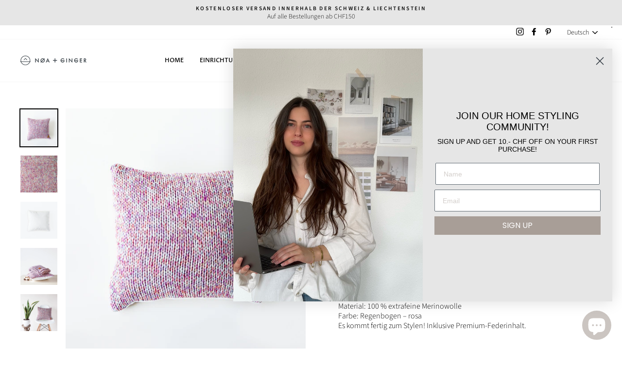

--- FILE ---
content_type: text/javascript; charset=utf-8
request_url: https://www.noaandginger.com/collections/concept-store/products/rainbow-pillow.js
body_size: 635
content:
{"id":7944349511,"title":"REGENBOGEN KISSEN","handle":"rainbow-pillow","description":"\u003cp data-mce-fragment=\"1\"\u003e\u003cspan\u003eVon Hjärtslag in Hamburg handgewebt, dauert die Fertigstellung jedes Kissens mehrere Tage. \u003c\/span\u003e\u003c\/p\u003e\n\u003cp data-mce-fragment=\"1\"\u003e\u003cspan data-mce-fragment=\"1\"\u003e°° DETAILS °°\u003cbr data-mce-fragment=\"1\"\u003e\u003c\/span\u003e\u003cspan data-mce-fragment=\"1\"\u003eGröße: 50x50 cm\u003cbr data-mce-fragment=\"1\"\u003eMaterial: 100 % extrafeine Merinowolle\u003cbr data-mce-fragment=\"1\"\u003e\u003c\/span\u003e\u003cspan data-mce-fragment=\"1\"\u003eFarbe: Regenbogen – rosa\u003cbr data-mce-fragment=\"1\"\u003e\u003c\/span\u003eEs kommt fertig zum Stylen!\u003cspan data-mce-fragment=\"1\"\u003e \u003c\/span\u003eInklusive Premium-Federinhalt. \u003c\/p\u003e\n\u003cp\u003e \u003c\/p\u003e","published_at":"2016-07-17T13:38:00+02:00","created_at":"2016-07-17T13:39:11+02:00","vendor":"HJÄRTSLAG ATELIER","type":"Textiles","tags":["hjärtslag atelier | handwoven in germany"],"price":2300,"price_min":2300,"price_max":2300,"available":true,"price_varies":false,"compare_at_price":null,"compare_at_price_min":0,"compare_at_price_max":0,"compare_at_price_varies":false,"variants":[{"id":25148345543,"title":"Default Title","option1":"Default Title","option2":null,"option3":null,"sku":"","requires_shipping":true,"taxable":true,"featured_image":null,"available":true,"name":"REGENBOGEN KISSEN","public_title":null,"options":["Default Title"],"price":2300,"weight":970,"compare_at_price":null,"inventory_quantity":2,"inventory_management":"shopify","inventory_policy":"deny","barcode":"","requires_selling_plan":false,"selling_plan_allocations":[]}],"images":["\/\/cdn.shopify.com\/s\/files\/1\/1115\/2078\/products\/RAINBOW_PILLOW.jpg?v=1471542083","\/\/cdn.shopify.com\/s\/files\/1\/1115\/2078\/products\/RAINBOW_4_f08558ef-ee1a-4074-a48a-80a5de085ab7.jpg?v=1471542081","\/\/cdn.shopify.com\/s\/files\/1\/1115\/2078\/products\/RAINBOW_PILLOW_1.jpg?v=1471542082","\/\/cdn.shopify.com\/s\/files\/1\/1115\/2078\/products\/RAINBOW_BABY_2.jpg?v=1471542082","\/\/cdn.shopify.com\/s\/files\/1\/1115\/2078\/products\/RAINBOW_PILLOW_2.jpg?v=1471542082"],"featured_image":"\/\/cdn.shopify.com\/s\/files\/1\/1115\/2078\/products\/RAINBOW_PILLOW.jpg?v=1471542083","options":[{"name":"Title","position":1,"values":["Default Title"]}],"url":"\/products\/rainbow-pillow","media":[{"alt":"RAINBOW PILLOW -  - 1","id":394709401683,"position":1,"preview_image":{"aspect_ratio":1.0,"height":1230,"width":1230,"src":"https:\/\/cdn.shopify.com\/s\/files\/1\/1115\/2078\/products\/RAINBOW_PILLOW.jpg?v=1471542083"},"aspect_ratio":1.0,"height":1230,"media_type":"image","src":"https:\/\/cdn.shopify.com\/s\/files\/1\/1115\/2078\/products\/RAINBOW_PILLOW.jpg?v=1471542083","width":1230},{"alt":"RAINBOW PILLOW -  - 2","id":394708385875,"position":2,"preview_image":{"aspect_ratio":1.0,"height":1230,"width":1230,"src":"https:\/\/cdn.shopify.com\/s\/files\/1\/1115\/2078\/products\/RAINBOW_4_f08558ef-ee1a-4074-a48a-80a5de085ab7.jpg?v=1471542081"},"aspect_ratio":1.0,"height":1230,"media_type":"image","src":"https:\/\/cdn.shopify.com\/s\/files\/1\/1115\/2078\/products\/RAINBOW_4_f08558ef-ee1a-4074-a48a-80a5de085ab7.jpg?v=1471542081","width":1230},{"alt":"RAINBOW PILLOW -  - 3","id":394708942931,"position":3,"preview_image":{"aspect_ratio":1.0,"height":1230,"width":1230,"src":"https:\/\/cdn.shopify.com\/s\/files\/1\/1115\/2078\/products\/RAINBOW_PILLOW_1.jpg?v=1471542082"},"aspect_ratio":1.0,"height":1230,"media_type":"image","src":"https:\/\/cdn.shopify.com\/s\/files\/1\/1115\/2078\/products\/RAINBOW_PILLOW_1.jpg?v=1471542082","width":1230},{"alt":"RAINBOW PILLOW -  - 4","id":394708844627,"position":4,"preview_image":{"aspect_ratio":1.0,"height":1230,"width":1230,"src":"https:\/\/cdn.shopify.com\/s\/files\/1\/1115\/2078\/products\/RAINBOW_BABY_2.jpg?v=1471542082"},"aspect_ratio":1.0,"height":1230,"media_type":"image","src":"https:\/\/cdn.shopify.com\/s\/files\/1\/1115\/2078\/products\/RAINBOW_BABY_2.jpg?v=1471542082","width":1230},{"alt":"RAINBOW PILLOW -  - 5","id":394709237843,"position":5,"preview_image":{"aspect_ratio":1.0,"height":1230,"width":1230,"src":"https:\/\/cdn.shopify.com\/s\/files\/1\/1115\/2078\/products\/RAINBOW_PILLOW_2.jpg?v=1471542082"},"aspect_ratio":1.0,"height":1230,"media_type":"image","src":"https:\/\/cdn.shopify.com\/s\/files\/1\/1115\/2078\/products\/RAINBOW_PILLOW_2.jpg?v=1471542082","width":1230}],"requires_selling_plan":false,"selling_plan_groups":[]}